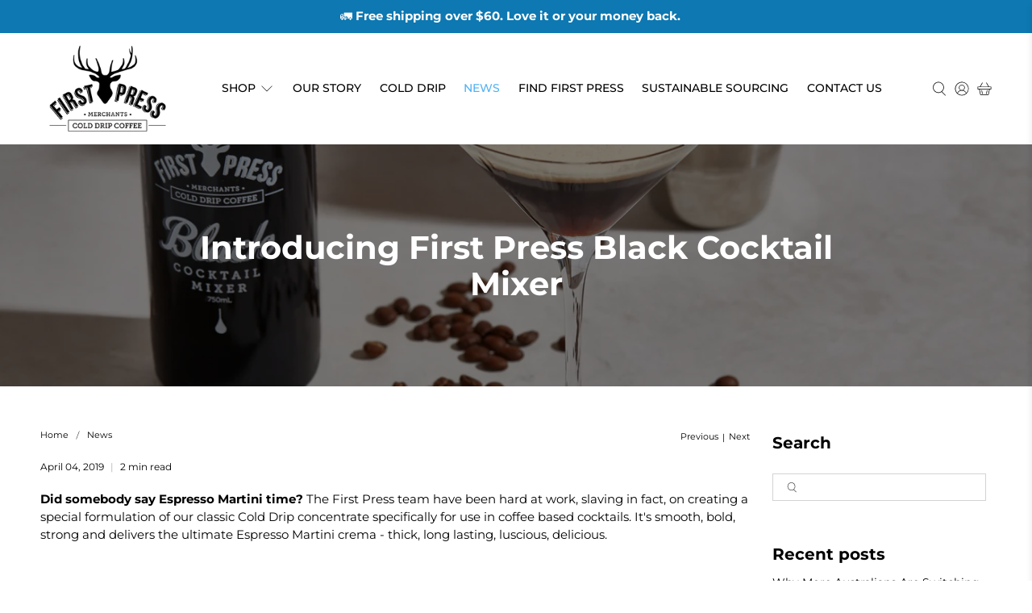

--- FILE ---
content_type: text/javascript
request_url: https://www.firstpresscoffee.com/cdn/shop/t/43/assets/ets_cf_config.js?v=1502405652978033161687539442
body_size: -675
content:
const ETS_CF_DATA = [];
const ETS_CF_CONFIG = {"translations":""};
const ETS_CF_BASE_URL = "https://contact-form.etssoft.net";
const ETS_CF_SHOP_DOMAIN = "first-press-coffee.myshopify.com";
const ETS_CF_ENABLE=0;
